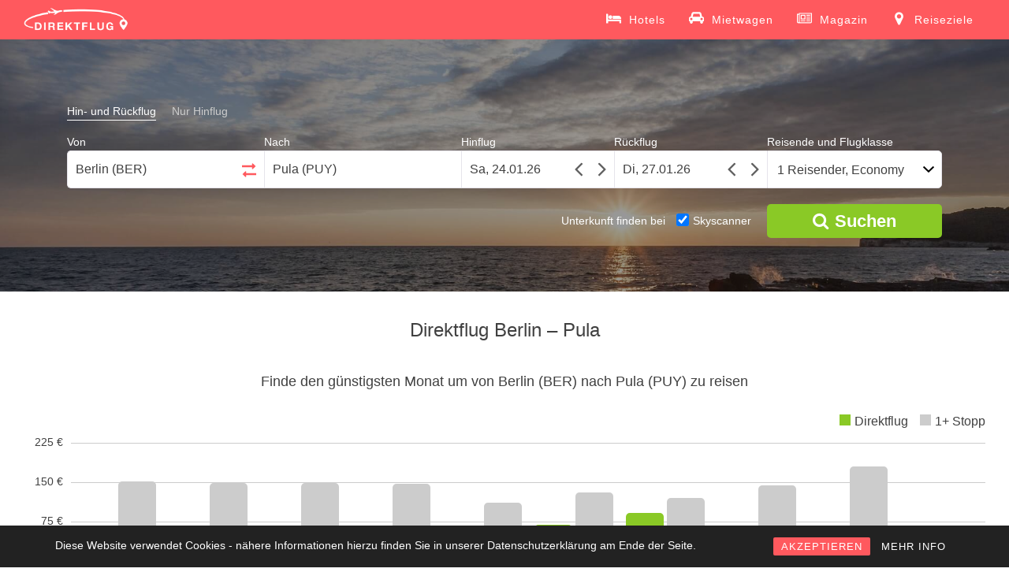

--- FILE ---
content_type: text/html; charset=UTF-8
request_url: https://www.direktflug.de/ab-berlin/nach-pula/
body_size: 8878
content:
<!DOCTYPE html> <!--[if !IE]><html class="no-js non-ie" lang="de" prefix="og: http://ogp.me/ns#"> <![endif]--> <!--[if IE 7 ]><html class="no-js ie7" lang="de" prefix="og: http://ogp.me/ns#"> <![endif]--> <!--[if IE 8 ]><html class="no-js ie8" lang="de" prefix="og: http://ogp.me/ns#"> <![endif]--> <!--[if IE 9 ]><html class="no-js ie9" lang="de" prefix="og: http://ogp.me/ns#"> <![endif]--> <!--[if gt IE 9]><!--><html class="no-js" lang="de" prefix="og: http://ogp.me/ns#"> <!--<![endif]--><head><meta charset="UTF-8"> <!--<meta name="viewport" content="width=device-width, initial-scale=1.0, maximum-scale=1.0, user-scalable=no, shrink-to-fit=no">--><meta name="viewport" content="width=device-width, initial-scale = 1.0"><meta name="theme-color" content="#FF595E"><meta http-equiv="x-ua-compatible" content="IE=edge"><meta name="google-site-verification" content="kEfQA2nLKMer1qI4KsA2P9m1Hq8e1g2KG_dEjOKY1OM" /><link rel="profile" href="http://gmpg.org/xfn/11"><title>Direktflug Berlin - Pula ab 60 € | Billigflug finden mit Direktflug.de</title> <!-- This site is optimized with the Yoast SEO plugin v5.4 - https://yoast.com/wordpress/plugins/seo/ --><meta name="description" content="Direktflug von Berlin nach Pula finden. ✈ Günstige Direktflüge ab 60 €. ✓ Viele Billigflug-Angebote vergleichen und zum besten Preis online buchen!"/><link rel="canonical" href="https://www.direktflug.de/ab-berlin/nach-pula/" /><meta property="og:locale" content="de_DE" /><meta property="og:type" content="article" /><meta property="og:title" content="Direktflug Berlin - Pula ab 60 € | Billigflug finden mit Direktflug.de" /><meta property="og:description" content="Direktflug von Berlin nach Pula finden. ✈ Günstige Direktflüge ab 60 €. ✓ Viele Billigflug-Angebote vergleichen und zum besten Preis online buchen!" /><meta property="og:url" content="https://www.direktflug.de/ab-berlin/nach-pula/" /><meta property="og:site_name" content="Direktflug.de" /><meta property="article:publisher" content="https://www.facebook.com/direktflug.de/" /><meta property="og:image" content="https://media.direktflug.de/PUY.jpg" /><meta property="og:image:secure_url" content="https://media.direktflug.de/PUY.jpg" /><meta property="og:image:width" content="1920" /><meta property="og:image:height" content="1279" /><meta name="twitter:card" content="summary" /><meta name="twitter:description" content="Direktflug von Berlin nach Pula finden. ✈ Günstige Direktflüge ab 60 €. ✓ Viele Billigflug-Angebote vergleichen und zum besten Preis online buchen!" /><meta name="twitter:title" content="Direktflug Berlin - Pula ab 60 € | Billigflug finden mit Direktflug.de" /><meta name="twitter:image" content="https://media.direktflug.de/PUY.jpg" /> <script type='application/ld+json'>{"@context":"http:\/\/schema.org","@type":"WebSite","@id":"#website","url":"https:\/\/www.direktflug.de\/","name":"Direktflug.de","potentialAction":{"@type":"SearchAction","target":"https:\/\/www.direktflug.de\/?s={search_term_string}","query-input":"required name=search_term_string"}}</script> <script type='application/ld+json'>{"@context":"http:\/\/schema.org","@type":"Organization","url":"https:\/\/www.direktflug.de\/ab-berlin\/nach-pula\/","sameAs":["https:\/\/www.facebook.com\/direktflug.de\/","https:\/\/www.instagram.com\/direktflug.de\/"],"@id":"#organization","name":"Direktflug.de","logo":"http:\/\/media.direktflug.de\/logo_new.png"}</script> <!-- / Yoast SEO plugin. --><link rel='stylesheet' id='rcc-styles-css'  href='https://www.direktflug.de/wp-content/plugins/responsive-cookie-consent/includes/css/style.css?ver=4.7.29' type='text/css' media='all' /><link rel='stylesheet' id='sparkling-bootstrap-css'  href='https://www.direktflug.de/wp-content/themes/sparkling/inc/css/bootstrap.min.css' type='text/css' media='all' /><link rel='stylesheet' id='sparkling-icons-css'  href='https://www.direktflug.de/wp-content/themes/sparkling/inc/css/font-awesome.min.css' type='text/css' media='all' /><link rel='stylesheet' id='flexslider-css-css'  href='https://www.direktflug.de/wp-content/themes/sparkling/inc/css/flexslider.css' type='text/css' media='all' /><link rel='stylesheet' id='sparkling-style-css'  href='https://www.direktflug.de/wp-content/themes/sparkling/style.css?ver=1762803937' type='text/css' media='all' /><link rel='https://api.w.org/' href='https://www.direktflug.de/wp-json/' /><meta name="generator" content="WordPress 4.7.29" /><link rel="alternate" type="application/json+oembed" href="https://www.direktflug.de/wp-json/oembed/1.0/embed?url=https%3A%2F%2Fwww.direktflug.de%2Fab-berlin%2Fnach-pula%2F" /><link rel="alternate" type="text/xml+oembed" href="https://www.direktflug.de/wp-json/oembed/1.0/embed?url=https%3A%2F%2Fwww.direktflug.de%2Fab-berlin%2Fnach-pula%2F&#038;format=xml" /><base href="https://www.direktflug.de/" ><meta http-equiv="x-dns-prefetch-control" content="on"><link rel="dns-prefetch" href="https://media.direktflug.de" /><link rel="dns-prefetch" href="//www.google-analytics.com" /> <!-- TradeDoubler site verification 2973433 --> <!-- Google tag (gtag.js) --> <script async src="https://www.googletagmanager.com/gtag/js?id=G-XX7CKX6J21"></script> <script>window.dataLayer = window.dataLayer || [];
  function gtag(){dataLayer.push(arguments);}
  gtag('js', new Date());

  gtag('config', 'G-XX7CKX6J21');</script> <!-- End Google Analytics --><meta name="msvalidate.01" content="239588B9A173A0374F646B69C14A8D12" /><meta name='B-verify' content='00357f6aa6e0be4f8d93099205845f00479931be' /><meta name="verification" content="917f6ad3d432b27f2a359a6e18d8a93d" /> <!-- JQUERY UI --> <script defer src="https://ajax.googleapis.com/ajax/libs/jquery/3.4.1/jquery.min.js"></script> <link rel="stylesheet" media="print" onload="this.onload=null;this.removeAttribute('media');" href="https://ajax.googleapis.com/ajax/libs/jqueryui/1.12.1/themes/smoothness/jquery-ui.min.css"> <noscript><link rel="stylesheet" href="https://ajax.googleapis.com/ajax/libs/jqueryui/1.12.1/themes/smoothness/jquery-ui.min.css"></noscript> <!--<script defer src="https://www.direktflug.de/jquery-migrate/jquery-migrate-3.1.0.min.js"></script>--> <script defer src="https://ajax.googleapis.com/ajax/libs/jqueryui/1.12.1/jquery-ui.min.js"></script> <!--<script defer src="https://www.direktflug.de/wp-content/themes/sparkling/inc/js/jquery.touchSwipe.min.js"></script>--> <!-- Custom functions --> <script type="text/javascript" defer src="eventsource/eventsource.js"></script> <script type="text/javascript" defer src="loadingoverlay/loadingoverlay.min.js"></script> <script type='text/javascript' defer src='pickadate/picker.js?v=31'></script> <script type="text/javascript" defer src="pickadate/picker.date.js"></script> <script type="text/javascript" defer src="pickadate/legacy.js"></script> <link href="pickadate/themes/classic.css?v=2" rel="stylesheet" type="text/css" /><link href="pickadate/themes/classic.date.css?v=4" rel="stylesheet" type="text/css" /><link rel='stylesheet' href='mprogress/mprogress.min.css' media="print" onload="this.media='all'"/><link rel='stylesheet' href='nouislider/nouislider.min.css'/> <!-- Icons --><link rel="apple-touch-icon" sizes="57x57" href="/apple-icon-57x57.png"><link rel="apple-touch-icon" sizes="60x60" href="/apple-icon-60x60.png"><link rel="apple-touch-icon" sizes="72x72" href="/apple-icon-72x72.png"><link rel="apple-touch-icon" sizes="76x76" href="/apple-icon-76x76.png"><link rel="apple-touch-icon" sizes="114x114" href="/apple-icon-114x114.png"><link rel="apple-touch-icon" sizes="120x120" href="/apple-icon-120x120.png"><link rel="apple-touch-icon" sizes="144x144" href="/apple-icon-144x144.png"><link rel="apple-touch-icon" sizes="152x152" href="/apple-icon-152x152.png"><link rel="apple-touch-icon" sizes="180x180" href="/apple-icon-180x180.png"><link rel="icon" type="image/png" sizes="192x192"  href="/android-icon-192x192.png"><link rel="icon" type="image/png" sizes="32x32" href="/favicon-32x32.png"><link rel="icon" type="image/png" sizes="96x96" href="/favicon-96x96.png"><link rel="icon" type="image/png" sizes="16x16" href="/favicon-16x16.png"><link rel="manifest" href="/manifest.json"><meta name="msapplication-TileColor" content="#ffffff"><meta name="msapplication-TileImage" content="/ms-icon-144x144.png"><style>.lazyload {
	display: block;
}

.lazyload,
        .lazyloading {
			opacity: 0;
		}
		
		
		.lazyloaded {
			opacity: 1;
			transition: opacity 300ms;
		}</style><noscript><style>.lazyload { display: none; }</style></noscript><!-- Markup (JSON-LD) structured in schema.org ver.4.7.0 START --> <script type="application/ld+json">{
    "@context": "http://schema.org",
    "@type": "BreadcrumbList",
    "itemListElement": [
        {
            "@type": "ListItem",
            "position": 1,
            "item": {
                "@id": "https://www.direktflug.de/ab-berlin/",
                "name": "Direktflüge ab Berlin"
            }
        },
        {
            "@type": "ListItem",
            "position": 2,
            "item": {
                "@id": "https://www.direktflug.de/ab-berlin/nach-pula/",
                "name": "Direktflug Berlin - Pula"
            }
        }
    ]
}</script> <!-- Markup (JSON-LD) structured in schema.org END --><style type="text/css"></style><style type="text/css" id="wp-custom-css">/*
Hier kannst du dein eigenes CSS einfügen.

Klicke auf das Hilfe-Symbol oben, um mehr zu lernen.
*/</style></head><body class="page-template page-template-page-fullwidth page-template-page-fullwidth-php page page-id-10003 page-child parent-pageid-24052 group-blog"> <noscript><div class="no-js">Direktflug.de benötigt JavaScript. Es sieht so aus, als ob Dein Browser JavaScript nicht unterstützt oder JavaScript ausgeschaltet ist. Bitte schalte es ein und versuche es erneut.</div></noscript> <a class="sr-only sr-only-focusable" href="#content">Skip to main content</a><div id="page" class="hfeed site"> <!-- The Modal --><div id='myModal' class='modal'><div id='modal-content' class='modal-content'><div id='modal-content-inner'></div></div></div><header id="masthead" class="site-header" role="banner"><nav class="navbar navbar-default" role="navigation"><div class="container"><div class="row"><div class="site-navigation-inner col-sm-12"><div class="navbar-header"> <!--<button id="search-button" type="button" style="height: 34px; width: 44px; padding: 0px;" class="btn navbar-toggle" data-toggle="collapse" data-target=".search-div"> <span class="sr-only">Toggle Search</span> <i class="fa fa-search" aria-hidden="true"></i> </button>--> <button type="button" class="btn navbar-toggle" data-toggle="collapse" data-target=".navbar-ex1-collapse"> <span class="sr-only">Toggle navigation</span> <span class="icon-bar"></span> <span class="icon-bar"></span> <span class="icon-bar"></span> </button><div id="logo"> <a href="https://www.direktflug.de/"><img height="50" width="133"  src="wp-content/uploads/logo_new.png" alt="Direktflug.de" /></a></div><!-- end of #logo --></div><div class="header-div-wrapper"> <!--<div class="search-div navbar-collapse collapse"></div> --><div class="collapse navbar-collapse navbar-ex1-collapse"><ul id="menu-main" class="nav navbar-nav"><li class="menu-item menu-item-type-post_type menu-item-object-page"> <a title="Hotels" target="_blank" href="https://skyscanner.pxf.io/g1YYa9"> <svg xmlns="http://www.w3.org/2000/svg" width="19" height="19" viewBox="0 0 2048 1792"><path d="M256 1024h1728q26 0 45 19t19 45v448h-256v-256h-1536v256h-256v-1216q0-26 19-45t45-19h128q26 0 45 19t19 45v704zm576-320q0-106-75-181t-181-75-181 75-75 181 75 181 181 75 181-75 75-181zm1216 256v-64q0-159-112.5-271.5t-271.5-112.5h-704q-26 0-45 19t-19 45v384h1152z"/></svg> <span>Hotels</span></a></li><li class="menu-item menu-item-type-post_type menu-item-object-page"> <a title="Mietwagen" target="_blank" href="https://skyscanner.net/g/referrals/v1/cars/home?mediaPartnerId=2079933&market=DE&locale=de-DE&currency=EUR"> <svg xmlns="http://www.w3.org/2000/svg" width="19" height="19" viewBox="0 0 2048 1792"><path d="M480 960q0-66-47-113t-113-47t-113 47t-47 113t47 113t113 47t113-47t47-113m36-320h1016l-89-357q-2-8-14-17.5t-21-9.5H640q-9 0-21 9.5T605 283zm1372 320q0-66-47-113t-113-47t-113 47t-47 113t47 113t113 47t113-47t47-113m160-96v384q0 14-9 23t-23 9h-96v128q0 80-56 136t-136 56t-136-56t-56-136v-128H512v128q0 80-56 136t-136 56t-136-56t-56-136v-128H32q-14 0-23-9t-9-23V864q0-93 65.5-158.5T224 640h28l105-419q23-94 104-157.5T640 0h768q98 0 179 63.5T1691 221l105 419h28q93 0 158.5 65.5T2048 864"/></svg> <span>Mietwagen</span></a></li><li class="menu-item menu-item-type-post_type menu-item-object-page"> <a title="Magazin" href="https://www.direktflug.de/magazin/"> <svg xmlns="http://www.w3.org/2000/svg" width="19" height="19" viewBox="0 0 2048 1792"><path d="M1024 512h-384v384h384v-384zm128 640v128h-640v-128h640zm0-768v640h-640v-640h640zm640 768v128h-512v-128h512zm0-256v128h-512v-128h512zm0-256v128h-512v-128h512zm0-256v128h-512v-128h512zm-1536 960v-960h-128v960q0 26 19 45t45 19 45-19 19-45zm1664 0v-1088h-1536v1088q0 33-11 64h1483q26 0 45-19t19-45zm128-1216v1216q0 80-56 136t-136 56h-1664q-80 0-136-56t-56-136v-1088h256v-128h1792z"/></svg> <span>Magazin</span></a></li><li class="menu-item menu-item-type-post_type menu-item-object-page"> <a title="Reiseziele" href="https://www.direktflug.de/reiseziele/"> <svg xmlns="http://www.w3.org/2000/svg" width="19" height="19" viewBox="0 0 1792 1792"><path d="M1152 640q0-106-75-181t-181-75-181 75-75 181 75 181 181 75 181-75 75-181zm256 0q0 109-33 179l-364 774q-16 33-47.5 52t-67.5 19-67.5-19-46.5-52l-365-774q-33-70-33-179 0-212 150-362t362-150 362 150 150 362z"/></svg> <span>Reiseziele</span></a></li></ul></div></div></div></div></div></nav><!-- .site-navigation --></header><!-- #masthead --><div id="content" class="site-content"><div class="flexslider"><ul class="slides"><li><img class="object-fit-fallback" alt="Direktflüge und Billigflüge ab Berlin nach Pula" src="https://media.direktflug.de/PUY.jpg" srcset="https://media.direktflug.de/PUY.jpg 1920w, https://media.direktflug.de/PUY-450x300.jpg 450w, https://media.direktflug.de/PUY-768x512.jpg 768w, https://media.direktflug.de/PUY-600x400.jpg 600w, https://media.direktflug.de/PUY-272x182.jpg 272w" sizes="(max-width: 1920px) 100vw, 1920px" /></li></ul><div class='form_homepage flight_form'><form class='type_selector'><label for='round' class='type_selector'><input class='type_selector' type='radio' name='flight-type' id='round' value='round' checked><span>Hin- und Rückflug</span></label><label for='oneway' class='type_selector' style='margin-right: 0px;'><input class='type_selector' type='radio' name='flight-type' id='oneway' value='oneway'><span>Nur Hinflug</span></label></form><div class='places_homepage'><div class='von_homepage'><label for="von_homepage">Von</label><input tabIndex='1' onClick='this.setSelectionRange(0, this.value.length)' id='von_homepage' placeholder='Stadt oder Flughafen' value='Berlin (BER)''><div class="circle-loader in-autocomplete"></div><span class='calendar-triangle'></span></div><div class="switch_homepage"><label>&nbsp;</label><button tabIndex="-1" title="Klicken Sie hier, um den Abreise- und Ankunftsort zu tauschen."><svg class="arrow-right" xmlns="http://www.w3.org/2000/svg" width="18" height="18" viewBox="0 0 1792 1792"><path d="M1728 893q0 14-10 24l-384 354q-16 14-35 6-19-9-19-29v-224h-1248q-14 0-23-9t-9-23v-192q0-14 9-23t23-9h1248v-224q0-21 19-29t35 5l384 350q10 10 10 23z"/></svg><svg class="arrow-left" xmlns="http://www.w3.org/2000/svg" width="18" height="18" viewBox="0 0 1792 1792"><path d="M1792 800v192q0 14-9 23t-23 9h-1248v224q0 21-19 29t-35-5l-384-350q-10-10-10-23 0-14 10-24l384-354q16-14 35-6 19 9 19 29v224h1248q14 0 23 9t9 23z"/></svg></button></div><div class='bis_homepage'><label for="bis_homepage">Nach</label><input tabIndex='2' onClick='this.setSelectionRange(0, this.value.length)' id='bis_homepage' placeholder='Stadt oder Flughafen' value='Pula (PUY)''><div class="circle-loader in-autocomplete"></div><span class='calendar-triangle'></span></div></div><div class='dates_homepage'><div class='hinflug_homepage'><label for="datepicker">Hinflug</label><input tabIndex='3' id='datepicker' name='datepicker' onfocus='this.blur();'><svg class="angle-left" xmlns="http://www.w3.org/2000/svg" width="30" height="30" viewBox="0 0 1792 1792"><path d="M1203 544q0 13-10 23l-393 393 393 393q10 10 10 23t-10 23l-50 50q-10 10-23 10t-23-10l-466-466q-10-10-10-23t10-23l466-466q10-10 23-10t23 10l50 50q10 10 10 23z"/></svg><svg class="angle-right" xmlns="http://www.w3.org/2000/svg" width="30" height="30" viewBox="0 0 1792 1792"><path d="M1171 960q0 13-10 23l-466 466q-10 10-23 10t-23-10l-50-50q-10-10-10-23t10-23l393-393-393-393q-10-10-10-23t10-23l50-50q10-10 23-10t23 10l466 466q10 10 10 23z"/></svg></div><div class='rueckflug_homepage'><label for="datepicker2">Rückflug</label><input tabIndex='4' id='datepicker2' name='datepicker2' onfocus='this.blur();'><svg class="angle-left" xmlns="http://www.w3.org/2000/svg" width="30" height="30" viewBox="0 0 1792 1792"><path d="M1203 544q0 13-10 23l-393 393 393 393q10 10 10 23t-10 23l-50 50q-10 10-23 10t-23-10l-466-466q-10-10-10-23t10-23l466-466q10-10 23-10t23 10l50 50q10 10 10 23z"/></svg><svg class="angle-right" xmlns="http://www.w3.org/2000/svg" width="30" height="30" viewBox="0 0 1792 1792"><path d="M1171 960q0 13-10 23l-466 466q-10 10-23 10t-23-10l-50-50q-10-10-10-23t10-23l393-393-393-393q-10-10-10-23t10-23l50-50q10-10 23-10t23 10l466 466q10 10 10 23z"/></svg></div></div><div class='people_homepage'><label for="cabinclass_homepage">Reisende und Flugklasse</label><button tabIndex='5' onclick='showMobilePeople();' id='cabinclass_homepage'>1 Reisender, Economy</button><span class='calendar-triangle'></span><div id='people-desktop'></div></div><div class='people' style='display: none;'><div class='people-row'><div class='boxes cabin'><label for='cabinclass'>Flugklasse</label><select id='cabinclass' name='cabinclass'><option value='economy' selected='selected'>Economy</option><option value='premiumeconomy'>Premium Economy</option><option value='business'>Business</option><option value='first'>First</option></select></div></div><div class='people-row'><div class='boxes'><label for='adults'>Erwachsene <span>(18 oder älter)</span></label><select id='adults' name='adults'><option value='1' selected='selected'>1</option><option value='2'>2</option><option value='3'>3</option><option value='4'>4</option><option value='5'>5</option><option value='6'>6</option><option value='7'>7</option><option value='8'>8</option></select></div><div class='boxes'><label for='children'>Kinder <span>(1-17 Jahre)</span></label><select id='children' name='children'><option value='0' selected='selected'>0</option><option value='1'>1</option><option value='2'>2</option><option value='3'>3</option><option value='4'>4</option><option value='5'>5</option><option value='6'>6</option><option value='7'>7</option><option value='8'>8</option></select></div><div class='children-ages-container'></div><div class='boxes'><label for='infants'>Babys <span>(bis 12 Monate)</span></label><select id='infants' name='infants'><option value='0' selected='selected'>0</option><option value='1'>1</option><option value='2'>2</option><option value='3'>3</option><option value='4'>4</option><option value='5'>5</option><option value='6'>6</option><option value='7'>7</option><option value='8'>8</option></select></div><br style='clear: left;' /></div></div><label id='live-price-button-label'>&nbsp;</label><button title="Suchen" tabIndex="6" id="live-price-button" class="live_price" onclick="prepareRedirect();"><i class="fa fa-search" aria-hidden="true"></i><span style="margin-left: 8px;">Suchen</span></button><div id='bookingcom-wrapper'><span>Unterkunft finden bei </span><label for='skyscanner-checkbox'><input type='checkbox' name='skyscanner-checkbox' id='skyscanner-checkbox' checked><span>Skyscanner</span></label></div><input type='hidden' name='von_airport_code' value='BER'><input type='hidden' name='bis_airport_code' value='PUY'><input type='hidden' name='bis_parent_name' value=''><input type="hidden" name="post_type" id="post_type" value='vonbis'><input type='hidden' name='direct_flight' value='1'><input type='hidden' name='von_hotel_code' value='BER'><input type='hidden' name='bis_hotel_code' value='PUY'></div><div class='summary-compact'><div class='summary-compact-details'><div class='summary-compact-places'><div class='summary-compact-von'>Berlin (BER)</div><div class="summary-compact-spacer"><i class="fa fa-arrows-h" aria-hidden="true"></i></div><div class='summary-compact-bis'>Pula (PUY)</div></div><div class='summary-compact-dates'><div class='summary-compact-hinflug'></div><div class='summary-compact-rueckflug'></div></div></div><div class='summary-compact-edit'><i class="fa fa-pencil" aria-hidden="true"></i></div></div></div><div id="custom-mprogress"></div><div class="container main-content-area"><div class="row side-pull-left"><div class="main-content-inner col-sm-12 col-md-12"><div id="primary" class="content-area"><main id="main" class="site-main" role="main"><div class="post-inner-content"><article id="post-10003" class="post-10003 page type-page status-publish has-post-thumbnail hentry"><header class="entry-header page-header"><h1 id="title" class="entry-title">Direktflug Berlin &#8211; Pula</h1></header><!-- .entry-header --><div class="entry-content"> <a id='cheap_months'></a><div class='cheap_month_section'><h2 class='cheap_price_header'>Finde den günstigsten Monat um von Berlin (BER) nach Pula (PUY) zu reisen</h2><div class='chart_bars'><div class='circle-loader'></div></div></div><a id='cheap_connections'></a><div class='cheap_price_section'><div class='circle-loader'></div></div><p>Fliegen Sie mit einem Direktflug von Berlin nach Pula und kommen Sie entspannt an Ihrem Reiseziel an. Sparen Sie bei einem Direktflug bei der Anreise wertvolle Urlaubszeit, die sie länger an Ihrem Urlaubsort Pula verbringen können. Vergleichen Sie mit unserer unabhängigen Suchmaschine sämtliche Direktflüge von Berlin nach Pula kostenlos und schnell.</p><p>Reisen Sie einfach und komfortabel ohne lästiges Umsteigen und Warten auf den Transferflug. Machen Sie sich keine Gedanken, ob Sie Ihren Anschlussflug von Berlin nach Pula rechtzeitig erreichen, denn mit einem Direktflug entfallen Zwischenstopps. Das spart Ihre kostbare Zeit und Nerven. Sie steigen nur einmal an Ihrem Abflughafen Berlin in ein Flugzeug und kommen in Ruhe an Ihrem Urlaubsziel Pula an.</p><p>Nutzen Sie alle Vorteile eines Direktfluges und machen Sie den Flugpreisvergleich auf Direktflug. Wir bieten Ihnen eine große Auswahl von Airlines und Anbietern an, zwischen denen Sie vergleichen können und Ihren Billigflug auswählen können. Die Bedienung ist sehr einfach und in nur wenigen Schritten können Sie Ihren Direktflug von Berlin nach Pula einfach und sicher online buchen. Sichern Sie sich gleich das beste Flugschnäppchen nach Pula.</p><p>Egal ob Sie auf der Suche nach einem günstigen Last Minute Angebot nach Pula sind, oder ob Sie lieber von Frühbucherrabatten profitieren möchten, wir finden für Sie die direkte Flugverbindung zum besten Preis ohne versteckte Zusatzkosten. Wir zeigen Ihnen alle Angebote für Ihren Wunschtermin ab Berlin für einen Hin-und Rückflug, oder schlagen Ihnen eine Alternative vor, sollte es an dem gewählten Termin eventuell keinen Direktflug geben. Finden Sie so das passende Angebot und buchen Sie ihr günstiges Flugticket für Ihren nächsten Urlaub.</p><p> Holen Sie mit einem Direktflug mehr aus Ihrem Urlaub heraus und genießen Sie die schönste Zeit des Jahres ganz entspannt an Ihrem Urlaubsort. Fliegen Sie nonstop in Ihre Ferien und kommen Sie einfach schneller mit einem Direktflug an Ihr Reiseziel.</p><div class='faq_section'><div class='circle-loader'></div></div><div class='similar_connections'><div class='circle-loader'></div></div></div><!-- .entry-content --></article><!-- #post-## --></div></main><!-- #main --></div><!-- #primary --></div><!-- close .row --></div><!-- close .container --></div><!-- close .site-content --><div id="footer-area"><footer id="colophon" class="site-footer" role="contentinfo"><div class="site-info container"><div class="row"><nav role="navigation" class="col-md-9"><ul id="menu-footer" class="nav footer-nav clearfix"><li id="menu-item-1618" class="menu-item menu-item-type-post_type menu-item-object-page menu-item-1618"><a title="Über Direktflug" href="https://www.direktflug.de/ueber-direktflug/">Über Direktflug</a></li><li id="menu-item-15930" class="menu-item menu-item-type-post_type menu-item-object-page menu-item-15930"><a href="https://www.direktflug.de/mediadaten/">Mediadaten</a></li><li id="menu-item-971" class="menu-item menu-item-type-post_type menu-item-object-page menu-item-971"><a title="Kontakt" href="https://www.direktflug.de/kontakt/">Kontakt</a></li><li id="menu-item-970" class="menu-item menu-item-type-post_type menu-item-object-page menu-item-970"><a title="Impressum" href="https://www.direktflug.de/impressum/">Impressum</a></li><li id="menu-item-16337" class="menu-item menu-item-type-post_type menu-item-object-page menu-item-16337"><a href="https://www.direktflug.de/datenschutz/">Datenschutz</a></li></ul></nav><div class="copyright col-md-3"> Copyright 2026, Direktflug.de</div></div></div><!-- .site-info --> <!--<div class="scroll-to-top"><i class="fa fa-angle-up"></i></div> scroll-to-top --></footer><!-- #colophon --></div></div><!-- #page --> <script>if ('serviceWorker' in navigator) {
    //console.log("Will the service worker register?");
    navigator.serviceWorker.register('service-worker.js')
      .then(function(reg){
        //console.log("Yes, it did.");
      }).catch(function(err) {
        console.log("No it didn't. This happened: ", err)
      });
  }</script> <div class="rcc-panel group rcc-panel-fixed" style="background:#222222; border-bottom:0px solid #555555; font-family:'Arial';"><div class="rcc-wrapper group" style="width:90%; max-width:1140px; padding:15px 0;"><p style="font-family:Arial; color:#FFFFFF;">Diese Website verwendet Cookies - nähere Informationen hierzu finden Sie in unserer Datenschutzerklärung am Ende der Seite.</p><div class="rcc-links"> <a style="background:#ff595e; color:#FFFFFF; font-family:'Arial';" class="rcc-accept-btn" href="#">AKZEPTIEREN</a> <a style="font-family:'Arial'; color:#FFFFFF;" href="/datenschutz/" class="rcc-info-btn" >MEHR INFO</a></div></div></div> <script type="text/javascript" defer src="https://www.direktflug.de/wp-content/cache/autoptimize/js/autoptimize_aaff38f261ee2fb6dc131ab1e840b6a0.js"></script></body></html>

--- FILE ---
content_type: text/plain;charset=UTF-8
request_url: https://www.direktflug.de/tl_getCheapMonths_new.php?von=BER&bis=PUY&direct_flight=1
body_size: 832
content:
{"data":"<div class='year_chart'><span class=\"l1\">&nbsp;<\/span><span class=\"l2\">&nbsp;<\/span><span class=\"l3\">&nbsp;<\/span><div class='axis'><span class='m1'>225 &euro;<\/span><span class='m2'>150 &euro;<\/span><span class='m3'>75 &euro;<\/span><\/div><div class='legend'><span class='direct_legend'>Direktflug<\/span><span class='indirect_legend'>1+ Stopp<\/span><\/div><div class='barContainer'><a rel='nofollow' href='https:\/\/www.direktflug.de\/ergebnis\/?von=BER&bis=PUY&hinflug=2026-02&rueckflug=2026-02&adults=1&children=0&infants=0&cabinclass=economy&direct_flight=true'><div class='priceBar directBar no-data'><i class='fa fa-ban' aria-hidden='true'><\/i><span class='tooltipcustom' style='line-height: 1.3;'>Hier klicken um Preise zu vergleichen.<\/span><\/div><\/a><a rel='nofollow' href='https:\/\/www.direktflug.de\/ergebnis\/?von=BER&bis=PUY&hinflug=2026-02&rueckflug=2026-02&adults=1&children=0&infants=0&cabinclass=economy&direct_flight=false'><div class='priceBar indirectBar' style='height: 67%;'><span class='tooltipcustom'><span>1+ Stopp<\/span><br\/>im Februar<br\/>bereits ab <b>151 &euro;<\/b><\/span><\/div><\/a><span class='monthLegend'>Feb<\/span><\/div><div class='barContainer'><a rel='nofollow' href='https:\/\/www.direktflug.de\/ergebnis\/?von=BER&bis=PUY&hinflug=2026-03&rueckflug=2026-03&adults=1&children=0&infants=0&cabinclass=economy&direct_flight=true'><div class='priceBar directBar no-data'><i class='fa fa-ban' aria-hidden='true'><\/i><span class='tooltipcustom' style='line-height: 1.3;'>Hier klicken um Preise zu vergleichen.<\/span><\/div><\/a><a rel='nofollow' href='https:\/\/www.direktflug.de\/ergebnis\/?von=BER&bis=PUY&hinflug=2026-03&rueckflug=2026-03&adults=1&children=0&infants=0&cabinclass=economy&direct_flight=false'><div class='priceBar indirectBar' style='height: 66%;'><span class='tooltipcustom'><span>1+ Stopp<\/span><br\/>im M\u00e4rz<br\/>bereits ab <b>148 &euro;<\/b><\/span><\/div><\/a><span class='monthLegend'>M\u00e4r<\/span><\/div><div class='barContainer'><a rel='nofollow' href='https:\/\/www.direktflug.de\/ergebnis\/?von=BER&bis=PUY&hinflug=2026-04&rueckflug=2026-04&adults=1&children=0&infants=0&cabinclass=economy&direct_flight=true'><div class='priceBar directBar no-data'><i class='fa fa-ban' aria-hidden='true'><\/i><span class='tooltipcustom' style='line-height: 1.3;'>Hier klicken um Preise zu vergleichen.<\/span><\/div><\/a><a rel='nofollow' href='https:\/\/www.direktflug.de\/ergebnis\/?von=BER&bis=PUY&hinflug=2026-04&rueckflug=2026-04&adults=1&children=0&infants=0&cabinclass=economy&direct_flight=false'><div class='priceBar indirectBar' style='height: 66%;'><span class='tooltipcustom'><span>1+ Stopp<\/span><br\/>im April<br\/>bereits ab <b>148 &euro;<\/b><\/span><\/div><\/a><span class='monthLegend'>Apr<\/span><\/div><div class='barContainer'><a rel='nofollow' href='https:\/\/www.direktflug.de\/ergebnis\/?von=BER&bis=PUY&hinflug=2026-05&rueckflug=2026-05&adults=1&children=0&infants=0&cabinclass=economy&direct_flight=true'><div class='priceBar directBar no-data'><i class='fa fa-ban' aria-hidden='true'><\/i><span class='tooltipcustom' style='line-height: 1.3;'>Hier klicken um Preise zu vergleichen.<\/span><\/div><\/a><a rel='nofollow' href='https:\/\/www.direktflug.de\/ergebnis\/?von=BER&bis=PUY&hinflug=2026-05&rueckflug=2026-05&adults=1&children=0&infants=0&cabinclass=economy&direct_flight=false'><div class='priceBar indirectBar' style='height: 65%;'><span class='tooltipcustom'><span>1+ Stopp<\/span><br\/>im Mai<br\/>bereits ab <b>146 &euro;<\/b><\/span><\/div><\/a><span class='monthLegend'>Mai<\/span><\/div><div class='barContainer'><a rel='nofollow' href='https:\/\/www.direktflug.de\/ergebnis\/?von=BER&bis=PUY&hinflug=2026-06&rueckflug=2026-06&adults=1&children=0&infants=0&cabinclass=economy&direct_flight=true'><div class='priceBar directBar' style='height: 29%;'><span class='tooltipcustom'><span style='color: #00b339;'>Direktfl\u00fcge<\/span><br\/>im Juni<br\/>bereits ab <b>66 &euro;<\/b><\/span><\/div><\/a><a rel='nofollow' href='https:\/\/www.direktflug.de\/ergebnis\/?von=BER&bis=PUY&hinflug=2026-06&rueckflug=2026-06&adults=1&children=0&infants=0&cabinclass=economy&direct_flight=false'><div class='priceBar indirectBar' style='height: 49%;'><span class='tooltipcustom'><span>1+ Stopp<\/span><br\/>im Juni<br\/>bereits ab <b>110 &euro;<\/b><\/span><\/div><\/a><span class='monthLegend'>Jun<\/span><\/div><div class='barContainer'><a rel='nofollow' href='https:\/\/www.direktflug.de\/ergebnis\/?von=BER&bis=PUY&hinflug=2026-07&rueckflug=2026-07&adults=1&children=0&infants=0&cabinclass=economy&direct_flight=true'><div class='priceBar directBar' style='height: 30%;'><span class='tooltipcustom'><span style='color: #00b339;'>Direktfl\u00fcge<\/span><br\/>im Juli<br\/>bereits ab <b>68 &euro;<\/b><\/span><\/div><\/a><a rel='nofollow' href='https:\/\/www.direktflug.de\/ergebnis\/?von=BER&bis=PUY&hinflug=2026-07&rueckflug=2026-07&adults=1&children=0&infants=0&cabinclass=economy&direct_flight=false'><div class='priceBar indirectBar' style='height: 58%;'><span class='tooltipcustom'><span>1+ Stopp<\/span><br\/>im Juli<br\/>bereits ab <b>131 &euro;<\/b><\/span><\/div><\/a><span class='monthLegend'>Jul<\/span><\/div><div class='barContainer'><a rel='nofollow' href='https:\/\/www.direktflug.de\/ergebnis\/?von=BER&bis=PUY&hinflug=2026-08&rueckflug=2026-08&adults=1&children=0&infants=0&cabinclass=economy&direct_flight=true'><div class='priceBar directBar' style='height: 40%;'><span class='tooltipcustom'><span style='color: #00b339;'>Direktfl\u00fcge<\/span><br\/>im August<br\/>bereits ab <b>90 &euro;<\/b><\/span><\/div><\/a><a rel='nofollow' href='https:\/\/www.direktflug.de\/ergebnis\/?von=BER&bis=PUY&hinflug=2026-08&rueckflug=2026-08&adults=1&children=0&infants=0&cabinclass=economy&direct_flight=false'><div class='priceBar indirectBar' style='height: 53%;'><span class='tooltipcustom'><span>1+ Stopp<\/span><br\/>im August<br\/>bereits ab <b>120 &euro;<\/b><\/span><\/div><\/a><span class='monthLegend'>Aug<\/span><\/div><div class='barContainer'><a rel='nofollow' href='https:\/\/www.direktflug.de\/ergebnis\/?von=BER&bis=PUY&hinflug=2026-09&rueckflug=2026-09&adults=1&children=0&infants=0&cabinclass=economy&direct_flight=true'><div class='priceBar directBar no-data'><i class='fa fa-ban' aria-hidden='true'><\/i><span class='tooltipcustom' style='line-height: 1.3;'>Hier klicken um Preise zu vergleichen.<\/span><\/div><\/a><a rel='nofollow' href='https:\/\/www.direktflug.de\/ergebnis\/?von=BER&bis=PUY&hinflug=2026-09&rueckflug=2026-09&adults=1&children=0&infants=0&cabinclass=economy&direct_flight=false'><div class='priceBar indirectBar' style='height: 64%;'><span class='tooltipcustom'><span>1+ Stopp<\/span><br\/>im September<br\/>bereits ab <b>145 &euro;<\/b><\/span><\/div><\/a><span class='monthLegend'>Sep<\/span><\/div><div class='barContainer'><a rel='nofollow' href='https:\/\/www.direktflug.de\/ergebnis\/?von=BER&bis=PUY&hinflug=2026-10&rueckflug=2026-10&adults=1&children=0&infants=0&cabinclass=economy&direct_flight=true'><div class='priceBar directBar no-data'><i class='fa fa-ban' aria-hidden='true'><\/i><span class='tooltipcustom' style='line-height: 1.3;'>Hier klicken um Preise zu vergleichen.<\/span><\/div><\/a><a rel='nofollow' href='https:\/\/www.direktflug.de\/ergebnis\/?von=BER&bis=PUY&hinflug=2026-10&rueckflug=2026-10&adults=1&children=0&infants=0&cabinclass=economy&direct_flight=false'><div class='priceBar indirectBar' style='height: 80%;'><span class='tooltipcustom'><span>1+ Stopp<\/span><br\/>im Oktober<br\/>bereits ab <b>180 &euro;<\/b><\/span><\/div><\/a><span class='monthLegend'>Okt<\/span><\/div><div class='barContainer'><a rel='nofollow' href='https:\/\/www.direktflug.de\/ergebnis\/?von=BER&bis=PUY&hinflug=2026-11&rueckflug=2026-11&adults=1&children=0&infants=0&cabinclass=economy&direct_flight=true'><div class='priceBar directBar no-data'><i class='fa fa-ban' aria-hidden='true'><\/i><span class='tooltipcustom' style='line-height: 1.3;'>Hier klicken um Preise zu vergleichen.<\/span><\/div><\/a><a rel='nofollow' href='https:\/\/www.direktflug.de\/ergebnis\/?von=BER&bis=PUY&hinflug=2026-11&rueckflug=2026-11&adults=1&children=0&infants=0&cabinclass=economy&direct_flight=false'><div class='priceBar indirectBar no-data'><i class='fa fa-ban' aria-hidden='true'><\/i><span class='tooltipcustom' style='line-height: 1.3;'>Hier klicken um Preise zu vergleichen.<\/span><\/div><\/a><span class='monthLegend'>Nov<\/span><\/div><\/div>"}

--- FILE ---
content_type: text/plain;charset=UTF-8
request_url: https://www.direktflug.de/tl_getCheapConnections.php?von=BER&bis=PUY&direct_flight=1
body_size: 1238
content:
{"data":"<h2 class='cheap_price_header'>G\u00fcnstige Fl\u00fcge Berlin (BER) - Pula (PUY) *<br\/>(Hin- und R\u00fcckflug)<\/h2><div class='cheap_price_row_header'><div class='col-md-2'>Airline<\/div><div class='col-md-3'>Typ \/ Flugzeit<\/div><div class='col-md-2'><i style='margin-right: 10px;transform: rotate(45deg);' class='fa fa-plane' aria-hidden='true'><\/i>Hinflug<\/div><div class='col-md-2'><i style='margin-right: 10px;transform: rotate(225deg);' class='fa fa-plane' aria-hidden='true'><\/i>R\u00fcckflug<\/div><div class='col-md-3'>Angebot<\/div><\/div><div class='cheap_price_row col-md-12'><div class='row'><div class='col-xs-4 hidden-md'>Airline<\/div><div class='col-md-2 col-xs-8 col-sm-4 airline'><img width='52' height='26' alt='Direktflug Berlin - Pula mit easyJet' onerror='this.onerror=null;this.src=\"https:\/\/media.direktflug.de\/default-airline.png\";' src='https:\/\/logos.skyscnr.com\/images\/airlines\/EZ.png'><span class='airline_description'>easyJet<\/span><\/div><div class='col-xs-4 hidden-md'>Flugzeit<\/div><div class='col-md-3 col-xs-8 col-sm-4 direct_flight'>Direktflug <span class='text_duration'>(ca. 1:35 Std.)<\/span><\/div><\/div><div class='col-xs-4 hidden-md outbound_header'><i style='margin-right: 10px;transform: rotate(45deg);' class='fa fa-plane' aria-hidden='true'><\/i>Hinflug<\/div><div class='col-md-2 col-xs-8 col-sm-4'>Do, 02.07.2026<\/div><div class='col-xs-4 hidden-md inbound_header'><i style='margin-right: 10px;transform: rotate(225deg);' class='fa fa-plane' aria-hidden='true'><\/i>R\u00fcckflug<\/div><div class='col-md-2 col-xs-8 col-sm-4'>Do, 09.07.2026<\/div><div class=\"col-md-3 col-xs-12 col-sm-4\"><a title=\"Direktflug Berlin - Pula 02.07.2026 bis 09.07.2026\" rel=\"nofollow\" href=\"https:\/\/www.direktflug.de\/ergebnis\/?von=BER&bis=PUY&hinflug=2026-07-02&rueckflug=2026-07-09&adults=1&children=0&infants=0&cabinclass=economy&direct_flight=undefined\"><button class=\"live_price\"><i class='fa fa-search' aria-hidden='true'><\/i><span>ab 66 &euro; \/ Person<\/span><\/button><\/a><\/div><\/div><div class='cheap_price_row col-md-12'><div class='row'><div class='col-xs-4 hidden-md'>Airline<\/div><div class='col-md-2 col-xs-8 col-sm-4 airline'><img width='52' height='26' alt='Direktflug Berlin - Pula mit easyJet' onerror='this.onerror=null;this.src=\"https:\/\/media.direktflug.de\/default-airline.png\";' src='https:\/\/logos.skyscnr.com\/images\/airlines\/EZ.png'><span class='airline_description'>easyJet<\/span><\/div><div class='col-xs-4 hidden-md'>Flugzeit<\/div><div class='col-md-3 col-xs-8 col-sm-4 direct_flight'>Direktflug <span class='text_duration'>(ca. 1:35 Std.)<\/span><\/div><\/div><div class='col-xs-4 hidden-md outbound_header'><i style='margin-right: 10px;transform: rotate(45deg);' class='fa fa-plane' aria-hidden='true'><\/i>Hinflug<\/div><div class='col-md-2 col-xs-8 col-sm-4'>Di, 07.07.2026<\/div><div class='col-xs-4 hidden-md inbound_header'><i style='margin-right: 10px;transform: rotate(225deg);' class='fa fa-plane' aria-hidden='true'><\/i>R\u00fcckflug<\/div><div class='col-md-2 col-xs-8 col-sm-4'>Di, 14.07.2026<\/div><div class=\"col-md-3 col-xs-12 col-sm-4\"><a title=\"Direktflug Berlin - Pula 07.07.2026 bis 14.07.2026\" rel=\"nofollow\" href=\"https:\/\/www.direktflug.de\/ergebnis\/?von=BER&bis=PUY&hinflug=2026-07-07&rueckflug=2026-07-14&adults=1&children=0&infants=0&cabinclass=economy&direct_flight=undefined\"><button class=\"live_price\"><i class='fa fa-search' aria-hidden='true'><\/i><span>ab 84 &euro; \/ Person<\/span><\/button><\/a><\/div><\/div><div class='cheap_price_row col-md-12'><div class='row'><div class='col-xs-4 hidden-md'>Airline<\/div><div class='col-md-2 col-xs-8 col-sm-4 airline'><img width='52' height='26' alt='Direktflug Berlin - Pula mit easyJet' onerror='this.onerror=null;this.src=\"https:\/\/media.direktflug.de\/default-airline.png\";' src='https:\/\/logos.skyscnr.com\/images\/airlines\/EZ.png'><span class='airline_description'>easyJet<\/span><\/div><div class='col-xs-4 hidden-md'>Flugzeit<\/div><div class='col-md-3 col-xs-8 col-sm-4 direct_flight'>Direktflug <span class='text_duration'>(ca. 1:35 Std.)<\/span><\/div><\/div><div class='col-xs-4 hidden-md outbound_header'><i style='margin-right: 10px;transform: rotate(45deg);' class='fa fa-plane' aria-hidden='true'><\/i>Hinflug<\/div><div class='col-md-2 col-xs-8 col-sm-4'>Di, 30.06.2026<\/div><div class='col-xs-4 hidden-md inbound_header'><i style='margin-right: 10px;transform: rotate(225deg);' class='fa fa-plane' aria-hidden='true'><\/i>R\u00fcckflug<\/div><div class='col-md-2 col-xs-8 col-sm-4'>Di, 07.07.2026<\/div><div class=\"col-md-3 col-xs-12 col-sm-4\"><a title=\"Direktflug Berlin - Pula 30.06.2026 bis 07.07.2026\" rel=\"nofollow\" href=\"https:\/\/www.direktflug.de\/ergebnis\/?von=BER&bis=PUY&hinflug=2026-06-30&rueckflug=2026-07-07&adults=1&children=0&infants=0&cabinclass=economy&direct_flight=undefined\"><button class=\"live_price\"><i class='fa fa-search' aria-hidden='true'><\/i><span>ab 88 &euro; \/ Person<\/span><\/button><\/a><\/div><\/div><div class='cheap_price_row col-md-12'><div class='row'><div class='col-xs-4 hidden-md'>Airline<\/div><div class='col-md-2 col-xs-8 col-sm-4 airline'><img width='52' height='26' alt='Direktflug Berlin - Pula mit easyJet' onerror='this.onerror=null;this.src=\"https:\/\/media.direktflug.de\/default-airline.png\";' src='https:\/\/logos.skyscnr.com\/images\/airlines\/EZ.png'><span class='airline_description'>easyJet<\/span><\/div><div class='col-xs-4 hidden-md'>Flugzeit<\/div><div class='col-md-3 col-xs-8 col-sm-4 direct_flight'>Direktflug <span class='text_duration'>(ca. 1:35 Std.)<\/span><\/div><\/div><div class='col-xs-4 hidden-md outbound_header'><i style='margin-right: 10px;transform: rotate(45deg);' class='fa fa-plane' aria-hidden='true'><\/i>Hinflug<\/div><div class='col-md-2 col-xs-8 col-sm-4'>Do, 02.07.2026<\/div><div class='col-xs-4 hidden-md inbound_header'><i style='margin-right: 10px;transform: rotate(225deg);' class='fa fa-plane' aria-hidden='true'><\/i>R\u00fcckflug<\/div><div class='col-md-2 col-xs-8 col-sm-4'>Di, 14.07.2026<\/div><div class=\"col-md-3 col-xs-12 col-sm-4\"><a title=\"Direktflug Berlin - Pula 02.07.2026 bis 14.07.2026\" rel=\"nofollow\" href=\"https:\/\/www.direktflug.de\/ergebnis\/?von=BER&bis=PUY&hinflug=2026-07-02&rueckflug=2026-07-14&adults=1&children=0&infants=0&cabinclass=economy&direct_flight=undefined\"><button class=\"live_price\"><i class='fa fa-search' aria-hidden='true'><\/i><span>ab 93 &euro; \/ Person<\/span><\/button><\/a><\/div><\/div><div class='cheap_price_row col-md-12'><div class='row'><div class='col-xs-4 hidden-md'>Airline<\/div><div class='col-md-2 col-xs-8 col-sm-4 airline'><img width='52' height='26' alt='Direktflug Berlin - Pula mit easyJet' onerror='this.onerror=null;this.src=\"https:\/\/media.direktflug.de\/default-airline.png\";' src='https:\/\/logos.skyscnr.com\/images\/airlines\/EZ.png'><span class='airline_description'>easyJet<\/span><\/div><div class='col-xs-4 hidden-md'>Flugzeit<\/div><div class='col-md-3 col-xs-8 col-sm-4 direct_flight'>Direktflug <span class='text_duration'>(ca. 1:35 Std.)<\/span><\/div><\/div><div class='col-xs-4 hidden-md outbound_header'><i style='margin-right: 10px;transform: rotate(45deg);' class='fa fa-plane' aria-hidden='true'><\/i>Hinflug<\/div><div class='col-md-2 col-xs-8 col-sm-4'>Di, 23.06.2026<\/div><div class='col-xs-4 hidden-md inbound_header'><i style='margin-right: 10px;transform: rotate(225deg);' class='fa fa-plane' aria-hidden='true'><\/i>R\u00fcckflug<\/div><div class='col-md-2 col-xs-8 col-sm-4'>Di, 30.06.2026<\/div><div class=\"col-md-3 col-xs-12 col-sm-4\"><a title=\"Direktflug Berlin - Pula 23.06.2026 bis 30.06.2026\" rel=\"nofollow\" href=\"https:\/\/www.direktflug.de\/ergebnis\/?von=BER&bis=PUY&hinflug=2026-06-23&rueckflug=2026-06-30&adults=1&children=0&infants=0&cabinclass=economy&direct_flight=undefined\"><button class=\"live_price\"><i class='fa fa-search' aria-hidden='true'><\/i><span>ab 114 &euro; \/ Person<\/span><\/button><\/a><\/div><\/div><div class='cheap_price_row col-md-12'><div class='row'><div class='col-xs-4 hidden-md'>Airline<\/div><div class='col-md-2 col-xs-8 col-sm-4 airline'><img width='52' height='26' alt='Direktflug Berlin - Pula mit easyJet' onerror='this.onerror=null;this.src=\"https:\/\/media.direktflug.de\/default-airline.png\";' src='https:\/\/logos.skyscnr.com\/images\/airlines\/EZ.png'><span class='airline_description'>easyJet<\/span><\/div><div class='col-xs-4 hidden-md'>Flugzeit<\/div><div class='col-md-3 col-xs-8 col-sm-4 direct_flight'>Direktflug <span class='text_duration'>(ca. 1:35 Std.)<\/span><\/div><\/div><div class='col-xs-4 hidden-md outbound_header'><i style='margin-right: 10px;transform: rotate(45deg);' class='fa fa-plane' aria-hidden='true'><\/i>Hinflug<\/div><div class='col-md-2 col-xs-8 col-sm-4'>Do, 25.06.2026<\/div><div class='col-xs-4 hidden-md inbound_header'><i style='margin-right: 10px;transform: rotate(225deg);' class='fa fa-plane' aria-hidden='true'><\/i>R\u00fcckflug<\/div><div class='col-md-2 col-xs-8 col-sm-4'>Do, 02.07.2026<\/div><div class=\"col-md-3 col-xs-12 col-sm-4\"><a title=\"Direktflug Berlin - Pula 25.06.2026 bis 02.07.2026\" rel=\"nofollow\" href=\"https:\/\/www.direktflug.de\/ergebnis\/?von=BER&bis=PUY&hinflug=2026-06-25&rueckflug=2026-07-02&adults=1&children=0&infants=0&cabinclass=economy&direct_flight=undefined\"><button class=\"live_price\"><i class='fa fa-search' aria-hidden='true'><\/i><span>ab 119 &euro; \/ Person<\/span><\/button><\/a><\/div><\/div><div class='cheap_price_row col-md-12'><div class='row'><div class='col-xs-4 hidden-md'>Airline<\/div><div class='col-md-2 col-xs-8 col-sm-4 airline'><img width='52' height='26' alt='Direktflug Berlin - Pula mit easyJet' onerror='this.onerror=null;this.src=\"https:\/\/media.direktflug.de\/default-airline.png\";' src='https:\/\/logos.skyscnr.com\/images\/airlines\/EZ.png'><span class='airline_description'>easyJet<\/span><\/div><div class='col-xs-4 hidden-md'>Flugzeit<\/div><div class='col-md-3 col-xs-8 col-sm-4 direct_flight'>Direktflug <span class='text_duration'>(ca. 1:35 Std.)<\/span><\/div><\/div><div class='col-xs-4 hidden-md outbound_header'><i style='margin-right: 10px;transform: rotate(45deg);' class='fa fa-plane' aria-hidden='true'><\/i>Hinflug<\/div><div class='col-md-2 col-xs-8 col-sm-4'>Sa, 04.07.2026<\/div><div class='col-xs-4 hidden-md inbound_header'><i style='margin-right: 10px;transform: rotate(225deg);' class='fa fa-plane' aria-hidden='true'><\/i>R\u00fcckflug<\/div><div class='col-md-2 col-xs-8 col-sm-4'>Sa, 11.07.2026<\/div><div class=\"col-md-3 col-xs-12 col-sm-4\"><a title=\"Direktflug Berlin - Pula 04.07.2026 bis 11.07.2026\" rel=\"nofollow\" href=\"https:\/\/www.direktflug.de\/ergebnis\/?von=BER&bis=PUY&hinflug=2026-07-04&rueckflug=2026-07-11&adults=1&children=0&infants=0&cabinclass=economy&direct_flight=undefined\"><button class=\"live_price\"><i class='fa fa-search' aria-hidden='true'><\/i><span>ab 172 &euro; \/ Person<\/span><\/button><\/a><\/div><\/div><div class='cheap_price_row col-md-12'><div class='row'><div class='col-xs-4 hidden-md'>Airline<\/div><div class='col-md-2 col-xs-8 col-sm-4 airline'><img width='52' height='26' alt='Direktflug Berlin - Pula mit easyJet' onerror='this.onerror=null;this.src=\"https:\/\/media.direktflug.de\/default-airline.png\";' src='https:\/\/logos.skyscnr.com\/images\/airlines\/EZ.png'><span class='airline_description'>easyJet<\/span><\/div><div class='col-xs-4 hidden-md'>Flugzeit<\/div><div class='col-md-3 col-xs-8 col-sm-4 direct_flight'>Direktflug <span class='text_duration'>(ca. 1:35 Std.)<\/span><\/div><\/div><div class='col-xs-4 hidden-md outbound_header'><i style='margin-right: 10px;transform: rotate(45deg);' class='fa fa-plane' aria-hidden='true'><\/i>Hinflug<\/div><div class='col-md-2 col-xs-8 col-sm-4'>Di, 21.07.2026<\/div><div class='col-xs-4 hidden-md inbound_header'><i style='margin-right: 10px;transform: rotate(225deg);' class='fa fa-plane' aria-hidden='true'><\/i>R\u00fcckflug<\/div><div class='col-md-2 col-xs-8 col-sm-4'>Sa, 01.08.2026<\/div><div class=\"col-md-3 col-xs-12 col-sm-4\"><a title=\"Direktflug Berlin - Pula 21.07.2026 bis 01.08.2026\" rel=\"nofollow\" href=\"https:\/\/www.direktflug.de\/ergebnis\/?von=BER&bis=PUY&hinflug=2026-07-21&rueckflug=2026-08-01&adults=1&children=0&infants=0&cabinclass=economy&direct_flight=undefined\"><button class=\"live_price\"><i class='fa fa-search' aria-hidden='true'><\/i><span>ab 172 &euro; \/ Person<\/span><\/button><\/a><\/div><\/div><div class='cheap_price_row col-md-12'><div class='row'><div class='col-xs-4 hidden-md'>Airline<\/div><div class='col-md-2 col-xs-8 col-sm-4 airline'><img width='52' height='26' alt='Direktflug Berlin - Pula mit easyJet' onerror='this.onerror=null;this.src=\"https:\/\/media.direktflug.de\/default-airline.png\";' src='https:\/\/logos.skyscnr.com\/images\/airlines\/EZ.png'><span class='airline_description'>easyJet<\/span><\/div><div class='col-xs-4 hidden-md'>Flugzeit<\/div><div class='col-md-3 col-xs-8 col-sm-4 direct_flight'>Direktflug <span class='text_duration'>(ca. 1:35 Std.)<\/span><\/div><\/div><div class='col-xs-4 hidden-md outbound_header'><i style='margin-right: 10px;transform: rotate(45deg);' class='fa fa-plane' aria-hidden='true'><\/i>Hinflug<\/div><div class='col-md-2 col-xs-8 col-sm-4'>Sa, 18.07.2026<\/div><div class='col-xs-4 hidden-md inbound_header'><i style='margin-right: 10px;transform: rotate(225deg);' class='fa fa-plane' aria-hidden='true'><\/i>R\u00fcckflug<\/div><div class='col-md-2 col-xs-8 col-sm-4'>Sa, 01.08.2026<\/div><div class=\"col-md-3 col-xs-12 col-sm-4\"><a title=\"Direktflug Berlin - Pula 18.07.2026 bis 01.08.2026\" rel=\"nofollow\" href=\"https:\/\/www.direktflug.de\/ergebnis\/?von=BER&bis=PUY&hinflug=2026-07-18&rueckflug=2026-08-01&adults=1&children=0&infants=0&cabinclass=economy&direct_flight=undefined\"><button class=\"live_price\"><i class='fa fa-search' aria-hidden='true'><\/i><span>ab 206 &euro; \/ Person<\/span><\/button><\/a><\/div><\/div><div class='cheap_price_row col-md-12'><div class='row'><div class='col-xs-4 hidden-md'>Airline<\/div><div class='col-md-2 col-xs-8 col-sm-4 airline'><img width='52' height='26' alt='Direktflug Berlin - Pula mit easyJet' onerror='this.onerror=null;this.src=\"https:\/\/media.direktflug.de\/default-airline.png\";' src='https:\/\/logos.skyscnr.com\/images\/airlines\/EZ.png'><span class='airline_description'>easyJet<\/span><\/div><div class='col-xs-4 hidden-md'>Flugzeit<\/div><div class='col-md-3 col-xs-8 col-sm-4 direct_flight'>Direktflug <span class='text_duration'>(ca. 1:35 Std.)<\/span><\/div><\/div><div class='col-xs-4 hidden-md outbound_header'><i style='margin-right: 10px;transform: rotate(45deg);' class='fa fa-plane' aria-hidden='true'><\/i>Hinflug<\/div><div class='col-md-2 col-xs-8 col-sm-4'>Sa, 25.07.2026<\/div><div class='col-xs-4 hidden-md inbound_header'><i style='margin-right: 10px;transform: rotate(225deg);' class='fa fa-plane' aria-hidden='true'><\/i>R\u00fcckflug<\/div><div class='col-md-2 col-xs-8 col-sm-4'>Sa, 08.08.2026<\/div><div class=\"col-md-3 col-xs-12 col-sm-4\"><a title=\"Direktflug Berlin - Pula 25.07.2026 bis 08.08.2026\" rel=\"nofollow\" href=\"https:\/\/www.direktflug.de\/ergebnis\/?von=BER&bis=PUY&hinflug=2026-07-25&rueckflug=2026-08-08&adults=1&children=0&infants=0&cabinclass=economy&direct_flight=undefined\"><button class=\"live_price\"><i class='fa fa-search' aria-hidden='true'><\/i><span>ab 213 &euro; \/ Person<\/span><\/button><\/a><\/div><\/div><p>* Aufgrund von Preisanpassungen der Airlines ist der genannte Preis m\u00f6glicherweise nicht mehr verf\u00fcgbar.<\/p>"}

--- FILE ---
content_type: text/plain;charset=UTF-8
request_url: https://www.direktflug.de/tl_getFAQVonBis.php?bis=PUY&von=BER
body_size: 622
content:
{"data":"<h3>H\u00e4ufig gestellte Fragen (FAQ)<\/h3><dl class=\"FAQ_questions\"><dt><i class='fa fa-plane' aria-hidden='true'><\/i><span>Welche Airlines fliegen von Berlin nach Pula?<\/span><\/dt><dd><p>Der Direktflug von Berlin nach Pula wird von easyJet angeboten. Eine \u00dcbersicht der Preise findet ihr <a title='G\u00fcnstige Verbindungen von Berlin nach Pula' href='https:\/\/www.direktflug.de\/ab-berlin\/nach-pula\/#cheap_connections'>hier<\/a>.<\/p><\/dd><dt><i class='fa fa-clock-o' aria-hidden='true'><\/i><span>Wie lange dauert ein Flug von Berlin nach Pula?<\/span><\/dt><dd><p>Die durchschnittliche Flugzeit von Berlin nach Pula betr\u00e4gt ca. 1:50 Std.<\/p><\/dd><dt><i class='fa fa-eur' aria-hidden='true'><\/i><span>Wie viel kostet der g\u00fcnstigste Flug hin und zur\u00fcck von Berlin nach Pula?<\/span><\/dt><dd><p>Der g\u00fcnstigste gefundene Preis f\u00fcr einen Hin- und R\u00fcckflug von Berlin nach Pula betr\u00e4gt 60 \u20ac. Unsere <a title='G\u00fcnstige Verbindungen von Berlin nach Pula' href='https:\/\/www.direktflug.de\/ab-berlin\/nach-pula\/#cheap_months'>Jahres\u00fcbersicht<\/a> hilft dir g\u00fcnstige Reisemonate zu finden.<\/p><\/dd><\/dl><script type=\"application\/ld+json\">{\"@context\":\"https:\/\/schema.org\/\",\"@type\":\"FAQPage\",\"mainEntity\":[{\"@type\":\"Question\",\"name\":\"Welche Airlines fliegen von Berlin nach Pula?\",\"acceptedAnswer\":{\"@type\":\"Answer\",\"text\":\"Der Direktflug von Berlin nach Pula wird von easyJet angeboten. Eine \u00dcbersicht der Preise findet ihr <a title='G\u00fcnstige Verbindungen von Berlin nach Pula' href='https:\/\/www.direktflug.de\/ab-berlin\/nach-pula\/#cheap_connections'>hier<\/a>.\"}},{\"@type\":\"Question\",\"name\":\"Wie lange dauert ein Flug von Berlin nach Pula?\",\"acceptedAnswer\":{\"@type\":\"Answer\",\"text\":\"Die durchschnittliche Flugzeit von Berlin nach Pula betr\u00e4gt ca. 1:50 Std.\"}},{\"@type\":\"Question\",\"name\":\"Wie viel kostet der g\u00fcnstigste Flug hin und zur\u00fcck von Berlin nach Pula?\",\"acceptedAnswer\":{\"@type\":\"Answer\",\"text\":\"Der g\u00fcnstigste gefundene Preis f\u00fcr einen Hin- und R\u00fcckflug von Berlin nach Pula betr\u00e4gt 60 \u20ac. Unsere <a title='G\u00fcnstige Verbindungen von Berlin nach Pula' href='https:\/\/www.direktflug.de\/ab-berlin\/nach-pula\/#cheap_months'>Jahres\u00fcbersicht<\/a> hilft dir g\u00fcnstige Reisemonate zu finden.\"}}]}<\/script>"}

--- FILE ---
content_type: text/plain;charset=utf-8
request_url: https://www.direktflug.de/tl_showSimilarConnections.php?bis=PUY&except=BER
body_size: 467
content:
{"content":"<h3>Weitere Fl\u00fcge nach Pula<\/h3><ul><li class='col-md-6 col-sm-6 col-xs-12'><a title='Direktfl\u00fcge von Hannover nach Pula' href='https:\/\/www.direktflug.de\/ab-hannover\/nach-pula\/'>Hannover - Pula<\/a><span class='similar_connections_info'><\/span><span class='similar_connections_price'>ab 161 &euro;<\/span><\/li><li class='col-md-6 col-sm-6 col-xs-12'><a title='Direktfl\u00fcge von Frankfurt nach Pula' href='https:\/\/www.direktflug.de\/ab-frankfurt\/nach-pula\/'>Frankfurt - Pula<\/a><span class='similar_connections_info'>(Mai-Okt)<\/span><span class='similar_connections_price'>ab 92 &euro;<\/span><\/li><li class='col-md-6 col-sm-6 col-xs-12'><a title='Direktfl\u00fcge von M\u00fcnchen nach Pula' href='https:\/\/www.direktflug.de\/ab-muenchen\/nach-pula\/'>M\u00fcnchen - Pula<\/a><span class='similar_connections_info'>(Mai-Okt)<\/span><span class='similar_connections_price'>ab 142 &euro;<\/span><\/li><li class='col-md-6 col-sm-6 col-xs-12'><a title='Direktfl\u00fcge von K\u00f6ln\/Bonn nach Pula' href='https:\/\/www.direktflug.de\/ab-koeln-bonn\/nach-pula\/'>K\u00f6ln\/Bonn - Pula<\/a><span class='similar_connections_info'>(Mai-Okt)<\/span><span class='similar_connections_price'>ab 148 &euro;<\/span><\/li><li class='col-md-6 col-sm-6 col-xs-12'><a title='Direktfl\u00fcge von D\u00fcsseldorf nach Pula' href='https:\/\/www.direktflug.de\/ab-duesseldorf\/nach-pula\/'>D\u00fcsseldorf - Pula<\/a><span class='similar_connections_info'><\/span><span class='similar_connections_price'>ab 40 &euro;<\/span><\/li><li class='col-md-6 col-sm-6 col-xs-12'><a title='Direktfl\u00fcge von Stuttgart nach Pula' href='https:\/\/www.direktflug.de\/ab-stuttgart\/nach-pula\/'>Stuttgart - Pula<\/a><span class='similar_connections_info'>(Mai-Sep)<\/span><span class='similar_connections_price'>ab 140 &euro;<\/span><\/li><li class='col-md-6 col-sm-6 col-xs-12'><a title='Direktfl\u00fcge von Weeze nach Pula' href='https:\/\/www.direktflug.de\/ab-weeze\/nach-pula\/'>Weeze - Pula<\/a><span class='similar_connections_info'><\/span><span class='similar_connections_price'>ab 52 &euro;<\/span><\/li><li class='col-md-6 col-sm-6 col-xs-12'><a title='Direktfl\u00fcge von Frankfurt-Hahn nach Pula' href='https:\/\/www.direktflug.de\/ab-frankfurt-hahn\/nach-pula\/'>Frankfurt-Hahn - Pula<\/a><span class='similar_connections_info'>(Mrz-Okt)<\/span><span class='similar_connections_price'>ab 35 &euro;<\/span><\/li><li class='col-md-6 col-sm-6 col-xs-12'><a title='Direktfl\u00fcge von Amsterdam nach Pula' href='https:\/\/www.direktflug.de\/ab-amsterdam\/nach-pula\/'>Amsterdam - Pula<\/a><span class='similar_connections_info'>(Mai-Sep)<\/span><span class='similar_connections_price'>ab 73 &euro;<\/span><\/li><li class='col-md-6 col-sm-6 col-xs-12'><a title='Direktfl\u00fcge von Z\u00fcrich nach Pula' href='https:\/\/www.direktflug.de\/ab-zuerich\/nach-pula\/'>Z\u00fcrich - Pula<\/a><span class='similar_connections_info'><\/span><span class='similar_connections_price'>ab 154 &euro;<\/span><\/li><li class='col-md-6 col-sm-6 col-xs-12'><a title='Direktfl\u00fcge von Basel nach Pula' href='https:\/\/www.direktflug.de\/ab-basel\/nach-pula\/'>Basel - Pula<\/a><span class='similar_connections_info'>(Jun-Aug)<\/span><span class='similar_connections_price'>ab 50 &euro;<\/span><\/li><\/ul>"}